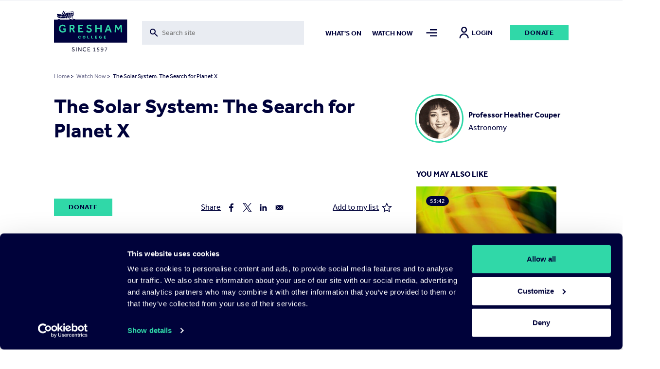

--- FILE ---
content_type: text/html; charset=UTF-8
request_url: https://www.gresham.ac.uk/watch-now/solar-system-search-planet-x
body_size: 14772
content:

<!DOCTYPE html>
<html lang="en" dir="ltr" prefix="og: https://ogp.me/ns#">
  <head>


  <script
    id="Cookiebot"
    src="https://consent.cookiebot.com/uc.js"
    data-cbid="f28a222f-7ce5-47b3-a123-92c2ab86a207"
    data-blockingmode="auto"
    type="text/javascript"
    defer
  ></script>

    <meta charset="utf-8" />
<meta name="description" content="In 1781, William Herschel became the first man in history to discover a new planet. As a result, the scale of the Solar System doubled at a stroke, and the cosy familiarity all changed. No-one could be certain any more just where our Solar System’s outer boundaries might lie and the search for “Planet X” was on… This is a part of the lecture series, The Solar System: Our Local Neighbourhood in Space." />
<meta name="abstract" content="https://www.gresham.ac.uk/watch-now/solar-system-search-planet-x" />
<meta name="keywords" content="The Solar System: The Search for Planet X" />
<link rel="canonical" href="https://www.gresham.ac.uk/watch-now/solar-system-search-planet-x" />
<meta name="robots" content="index, follow" />
<link rel="shortlink" href="https://www.gresham.ac.uk/node/11067" />
<meta name="generator" content="Drupal 9 (https://www.drupal.org)" />
<meta property="og:site_name" content="Gresham College" />
<meta property="og:url" content="https://www.gresham.ac.uk/watch-now/solar-system-search-planet-x" />
<meta property="og:title" content="The Solar System: The Search for Planet X" />
<meta property="og:description" content="In 1781, William Herschel became the first man in history to discover a new planet. As a result, the scale of the Solar System doubled at a stroke, and the cosy familiarity all changed. No-one could be certain any more just where our Solar System’s outer boundaries might lie and the search for “Planet X” was on… This is a part of the lecture series, The Solar System: Our Local Neighbourhood in Space." />
<meta property="og:image:width" content="1200" />
<meta property="og:image:height" content="630" />
<meta property="og:updated_time" content="2022-01-07T11:38:37+00:00" />
<meta name="twitter:card" content="summary" />
<meta name="twitter:site" content="@GreshamCollege" />
<meta name="twitter:title" content="The Solar System: The Search for Planet X | Gresham College" />
<meta name="twitter:creator" content="@GreshamCollege" />
<meta name="Generator" content="Drupal 10 (https://www.drupal.org)" />
<meta name="MobileOptimized" content="width" />
<meta name="HandheldFriendly" content="true" />
<meta name="viewport" content="width=device-width, initial-scale=1.0" />
<script>window.dataLayer = window.dataLayer || []; window.dataLayer.push({"site":{"environment":"production","language":"en","country":"GB"},"page":{"pageURL":"https:\/\/www.gresham.ac.uk\/watch-now\/solar-system-search-planet-x","pagePath":"\/watch-now\/solar-system-search-planet-x","pageName":"The Solar System: The Search for Planet X","pageCategory":"Watch Now"},"user":{"loginStatus":"logged-out","userID":""}});</script>
<link rel="icon" href="/sites/default/files/favicon.svg" type="image/svg+xml" />

    <title>The Solar System: The Search for Planet X</title>
    <link rel="stylesheet" media="all" href="/sites/default/files/css/css_5iQnNW1eHoyyL53U2YJL0P0P8Jx4H3S90qZtsgWE5Tk.css?delta=0&amp;language=en&amp;theme=pippip&amp;include=[base64]" />
<link rel="stylesheet" media="all" href="/sites/default/files/css/css_W8Vkc6u1v3w-FN4v-fg35uqdZEY1N4I7i8CegHs3aHY.css?delta=1&amp;language=en&amp;theme=pippip&amp;include=[base64]" />
<link rel="stylesheet" media="all" href="/sites/default/files/css/css_3yyBfJjVs6gQvKN42wbccjsLUH4gp36PvlmH_swzffY.css?delta=2&amp;language=en&amp;theme=pippip&amp;include=[base64]" />
<link rel="stylesheet" media="all" href="/sites/default/files/css/css_SvlCDKlN6Bwq7cYg8Qq7URXMMd4dYFzqdRXwVks9kNM.css?delta=3&amp;language=en&amp;theme=pippip&amp;include=[base64]" />
<link rel="stylesheet" media="print" href="/sites/default/files/css/css_yRJjgo7Jzo5ttqexnH2qO1C_lN_k7WILBREuiiOkE0s.css?delta=4&amp;language=en&amp;theme=pippip&amp;include=[base64]" />
<link rel="stylesheet" media="all" href="/sites/default/files/css/css_0O0ye8GBHWw5tENVz_Fs5oBDQi671Vdy8aZxQVmCGLc.css?delta=5&amp;language=en&amp;theme=pippip&amp;include=[base64]" />

    

    <script data-cookieconsent="ignore">
      // Load the YouTube Iframe API if not already loaded.
      if (typeof YT === 'undefined' || typeof YT.Player === 'undefined') {
        var tag = document.createElement('script');
        tag.src = "https://www.youtube.com/iframe_api";
        var firstScriptTag = document.getElementsByTagName('script')[0];
        firstScriptTag.parentNode.insertBefore(tag, firstScriptTag);
      }

      // This function is called by the YouTube Iframe API when it's ready.
      // It must be in the global scope.
      window.onYouTubeIframeAPIReady = function () {
        // Attach the Drupal behavior once the YouTube API is ready.
        // This ensures jQuery and Drupal behaviors are available.
        (function ($, Drupal, drupalSettings) {
          Drupal.behaviors.gresham_datalayer.attach(document, drupalSettings);
        })(jQuery, Drupal, drupalSettings);
      };
    </script>

     <script data-cookieconsent="ignore" defer>
    window.dataLayer = window.dataLayer || [];
    function gtag() {
      dataLayer.push(arguments)
    }
    gtag("consent", "default", {
      ad_personalization: "denied",
      ad_storage: "denied",
      ad_user_data: "denied",
      analytics_storage: "denied",
      functionality_storage: "denied",
      personalization_storage: "denied",
      security_storage: "granted",
      wait_for_update: 500
    });
    gtag("set", "ads_data_redaction", true);
    gtag("set", "url_passthrough", true);
  </script>

  <!-- End Google Tag Manager -->
  <script data-cookieconsent="ignore">(function(w,d,s,l,i){w[l]=w[l]||[];w[l].push({'gtm.start':
  new Date().getTime(),event:'gtm.js'});var f=d.getElementsByTagName(s)[0],
  j=d.createElement(s),dl=l!='dataLayer'?'&l='+l:'';j.async=true;j.src=
  'https://www.googletagmanager.com/gtm.js?id='+i+dl;f.parentNode.insertBefore(j,f);
  })(window,document,'script','dataLayer','GTM-NK6DKV');</script>
  <!-- End Google Tag Manager -->

  </head>

  
  <body class="watch-now ct__event" data-nav="closed" data-search="closed">
        <aside>
      <a href="#main-content" class="skip-main">
        Skip to main content
      </a>
    </aside>

    


      <div class="dialog-off-canvas-main-canvas" data-off-canvas-main-canvas>
    <header>
    <div class="grid header">
        <div class="col-sm-2 col-8">
            <div class="header-logo">
                <a href="/" title="Home" rel="home">
                    <img src="/themes/pippip/assets/img/gresham-logo.svg" alt="Home" alt="Home" width="163px" height="91px">
                </a>
            </div>
        </div>
        <div class="col-lg-4 col-md-3 col-sm-1 hidden-xs-down">
            <div class="header-searchbar">
                <div class="views-exposed-form">
                    <form action="/search" method="get" id="views-exposed-form-search-search" accept-charset="UTF-8">
                        <div class="js-form-item form-item js-form-type-search-api-autocomplete form-type-search-api-autocomplete js-form-item-for form-item-for">
                            <label for="edit-for">Fulltext search</label>
                            <input placeholder="Search site" aria-label="Toggle search form" data-drupal-selector="edit-for" data-search-api-autocomplete-search="search" class="form-autocomplete form-text ui-autocomplete-input" data-autocomplete-path="/search_api_autocomplete/search?display=search&amp;&amp;filter=for" type="text" id="edit-for" name="for" value="" size="30" maxlength="128" data-once="autocomplete" autocomplete="off">
                        </div>
                    </form>
                </div>
                <div class="header-searchbar__mobile-icon">
                    <img src="/themes/pippip/assets/img/search.svg" alt="">
                </div>
            </div>

        </div>
        <div class="col-lg-6 col-md-7 col-sm-9 hidden-xs-down">
            <div class="links">
                  <nav role="navigation" aria-labelledby="block-mainnav2items-menu" id="block-mainnav2items" class="block block-menu navigation menu--main-nav-2-items">
            
  <h2 class="visually-hidden" id="block-mainnav2items-menu">Main Nav-2 items</h2>
  

        
              <ul class="menu">
                    <li class="m-main-nav__link">
        <a href="/whats-on" class="m-main-nav__link" data-drupal-link-system-path="node/100">What&#039;s on</a>
              </li>
                <li class="is-active-trail m-main-nav__link">
        <a href="/watch-now" class="is-active-trail m-main-nav__link" data-drupal-link-system-path="node/102">Watch now</a>
              </li>
        </ul>
  


  </nav>


                <a class="nav-toggle menu-icon" href="#" aria-label="Toggle mega menu">
                    <span class="menu-icon-inactive" alt=""></span>
                    <span class="menu-icon-active" alt=""></span>
                </a>
                                    <a class="h6 account-icon" href="/member/login"><img src="/themes/pippip/assets/img/in-person.svg" alt="">Login</a>
                                <a href="/get-involved/support-us/make-donation/donate-today" class="a-btn">Donate</a>
            </div>
        </div>
        <div class="col-4 hidden-sm-up">
            <div class="mobile-icons">
                <a class="nav-toggle search-icon">
                    <img class="search-icon-inactive" src="/themes/pippip/assets/img/search.svg" alt="">
                    <img class="search-icon-active" src="/themes/pippip/assets/img/close.svg" alt="">
                </a>
                <a class="nav-toggle menu-icon" >
                    <img class="menu-icon-inactive" src="/themes/pippip/assets/img/menu-default.svg" alt="">
                    <img class="menu-icon-active" src="/themes/pippip/assets/img/close.svg" alt="">
                </a>
            </div>
        </div>

    </div>
    <div class="header-search">
        <div class="grid">
            <div class="col-lg-10 offset-lg-2 col-md-11 offset-md-1 col-sm-12">
                <div class="header-search__container">
                    <div class="grid">
                        <div class="col-lg-3 col-md-1 order-md-2 hidden-xs-down">
                            <div class="header-search__container--actions">
                                <a class="header-search__container--actions-close"><img src="/themes/pippip/assets/img/close.svg" alt=""></a>
                            </div>
                        </div>
                        <div class="col-lg-9 col-md-11 order-md-1 desktop-search">
                            
<div class="views-exposed-form bef-exposed-form m-block m-block--views m-block--views-exposed-filter-blocksearch-search m-block__ m-" data-bef-auto-submit-full-form="" data-bef-auto-submit="" data-bef-auto-submit-delay="500" data-drupal-selector="views-exposed-form-search-search">
				<form action="/search" method="get" id="views-exposed-form-search-search" accept-charset="UTF-8">
  <div class="js-form-item form-item js-form-type-search-api-autocomplete form-type-search-api-autocomplete js-form-item-for form-item-for">
      <label for="edit-for">Fulltext search</label>
        <input placeholder="Search site" aria-label="Search form input" data-drupal-selector="edit-for" data-search-api-autocomplete-search="search" class="form-autocomplete form-text" data-autocomplete-path="/search_api_autocomplete/search?display=search&amp;&amp;filter=for" type="text" id="edit-for" name="for" value="" size="30" maxlength="128" />

        </div>
<div data-drupal-selector="edit-actions" class="form-actions js-form-wrapper form-wrapper" id="edit-actions"><input data-bef-auto-submit-click="" class="js-hide a-btn button js-form-submit form-submit" data-twig-suggestion="search_results_submit" value="Go" data-drupal-selector="edit-submit-search" type="submit" id="edit-submit-search" />

</div>

</form>

	</div>

                        </div>

                    </div>
                </div>
            </div>
        </div>
        <div class="grid">
            <div class="col-sm-12">
                <div class="header-search__suggestions">
                    <h4>Suggested searches:</h4>
                    <div class="o-teaser__content--topics">
                                                    <div class="o-teaser__content--topics-item">
                                <a href="/search?for=Astronomy">Astronomy</a>
                            </div>
                                                    <div class="o-teaser__content--topics-item">
                                <a href="/search?for=Religion">Religion</a>
                            </div>
                                                    <div class="o-teaser__content--topics-item">
                                <a href="/search?for=Chris Whitty">Chris Whitty</a>
                            </div>
                                                    <div class="o-teaser__content--topics-item">
                                <a href="/search?for=Maths">Maths</a>
                            </div>
                                                    <div class="o-teaser__content--topics-item">
                                <a href="/search?for=Barnard&#039;s Inn Hall">Barnard&#039;s Inn Hall</a>
                            </div>
                                            </div>
                </div>
            </div>
        </div>
    </div>
</header>




<main id="main-content" role="main" class="wrapper wapper--main">

    <div class="menu-overlay">
    <div class="grid">
        <div class="col-sm-12">
            <div class="menu-overlay__inner">
                <div class="grid">
                    <div class="col-md-3 col-sm-4 hidden-xs-down">
                        <div class="menu-overlay__inner--content">
                              
<div id="block-menuoverlay" class="m-block m-block--block-content m-block--block-contentaa938ca6-a981-43a4-90b3-a5d93f7bba27 m-block__menu-overlay m-menu-overlay">
   <h2>For the Love of Learning since 1597</h2>

<p>Gresham College provides outstanding educational talks and videos for the public free of charge. There are over 2,500 videos available on our website. Your support will help us to encourage people's love of learning for many years to come.&nbsp;</p>

    <div class="menu-overlay__inner--content-link">
        
<a href="/get-involved/support-us/make-donation"class="a-btn">Donate Today</a>    </div>
</div>


                        </div>
                    </div>
                    <div class="col-md-9 col-sm-8">
                        <div class="hidden-xs-down">
                              <nav role="navigation" aria-labelledby="block-mainnavigation-menu" id="block-mainnavigation" class="block block-menu navigation menu--main">
            
  <h2 class="visually-hidden" id="block-mainnavigation-menu">Main navigation</h2>
  

        
              <ul class="menu">
                    <li class="m-main-nav__link">
        <a href="/whats-on" class="m-main-nav__link" data-drupal-link-system-path="node/100">What&#039;s on</a>
                                <ul class="menu menu__dropdown dropdown">
                    <li class="m-main-nav__link">
        <a href="/whats-on/lecture-series-2025-26" class="m-main-nav__link" data-drupal-link-system-path="node/16191">Lecture Series&#039; 2025-26</a>
              </li>
                <li class="m-main-nav__link">
        <a href="/whats-on/venues" class="m-main-nav__link" data-drupal-link-system-path="node/15204">Venues</a>
              </li>
        </ul>
  
              </li>
                <li class="is-active-trail m-main-nav__link">
        <a href="/watch-now" class="is-active-trail m-main-nav__link" data-drupal-link-system-path="node/102">Watch Now</a>
                                <ul class="menu menu__dropdown dropdown">
                    <li class="m-main-nav__link">
        <a href="/watch-now/browse-all" class="m-main-nav__link" data-drupal-link-system-path="node/119">Browse All</a>
              </li>
                <li class="m-main-nav__link">
        <a href="/watch-now/series" class="m-main-nav__link" data-drupal-link-system-path="node/121">Series</a>
              </li>
                <li class="m-main-nav__link">
        <a href="/watch-now/playlists" class="m-main-nav__link" data-drupal-link-system-path="node/120">Playlists</a>
              </li>
        </ul>
  
              </li>
                <li class="m-main-nav__link">
        <a href="/speakers" class="m-main-nav__link" data-drupal-link-system-path="node/150">Speakers</a>
                                <ul class="menu menu__dropdown dropdown">
                    <li class="m-main-nav__link">
        <a href="/speakers" title="The Gresham Professors" class="m-main-nav__link" data-drupal-link-system-path="node/150">Professors</a>
              </li>
                <li class="m-main-nav__link">
        <a href="/speakers/all-speakers" class="m-main-nav__link" data-drupal-link-system-path="node/124">All Speakers</a>
              </li>
        </ul>
  
              </li>
                <li class="m-main-nav__link">
        <a href="/get-involved" class="m-main-nav__link" data-drupal-link-system-path="node/126">Get Involved</a>
                                <ul class="menu menu__dropdown dropdown">
                    <li class="m-main-nav__link">
        <a href="/get-involved/support-us" class="m-main-nav__link" data-drupal-link-system-path="node/127">Support Us</a>
              </li>
                <li class="m-main-nav__link">
        <a href="/hire-barnards-inn-hall" title="Hire Barnard’s Inn Hall for a variety of events" class="m-main-nav__link" data-drupal-link-system-path="node/14868">Hire Barnard’s Inn Hall</a>
              </li>
                <li class="m-main-nav__link">
        <a href="/get-involved/volunteer-gresham-college" class="m-main-nav__link" data-drupal-link-system-path="node/15965">Volunteer for Gresham</a>
              </li>
        </ul>
  
              </li>
                <li class="m-main-nav__link">
        <a href="/schools-and-colleges" class="m-main-nav__link" data-drupal-link-system-path="node/14871">Schools &amp; Colleges</a>
                                <ul class="menu menu__dropdown dropdown">
                    <li class="m-main-nav__link">
        <a href="/schools-and-colleges/sign-schools-updates" class="m-main-nav__link" data-drupal-link-system-path="node/14902">Sign up for Schools Updates</a>
              </li>
                <li class="m-main-nav__link">
        <a href="/schools-and-colleges/school-and-college-bookings" class="m-main-nav__link" data-drupal-link-system-path="node/14872">School Bookings</a>
              </li>
                <li class="m-main-nav__link">
        <a href="/schools-and-colleges/young-orator-year" class="m-main-nav__link" data-drupal-link-system-path="node/15240">Young Orator of the Year Competition</a>
              </li>
        </ul>
  
              </li>
                <li class="m-main-nav__link">
        <a href="/about-us" class="m-main-nav__link" data-drupal-link-system-path="node/137">About us</a>
                                <ul class="menu menu__dropdown dropdown">
                    <li class="m-main-nav__link">
        <a href="/about-us/work-gresham-college" class="m-main-nav__link" data-drupal-link-system-path="node/4699">Work for Gresham</a>
              </li>
                <li class="m-main-nav__link">
        <a href="/about-us/news" class="m-main-nav__link" data-drupal-link-system-path="node/143">News</a>
              </li>
                <li class="m-main-nav__link">
        <a href="/contact-us" class="m-main-nav__link" data-drupal-link-system-path="node/14899">Contact Us</a>
              </li>
                <li class="m-main-nav__link">
        <a href="/about-us/organisation" class="m-main-nav__link" data-drupal-link-system-path="node/14896">Organisation</a>
              </li>
                <li class="m-main-nav__link">
        <a href="/about-us/our-history" class="m-main-nav__link" data-drupal-link-system-path="node/14898">Our History</a>
              </li>
        </ul>
  
              </li>
        </ul>
  


  </nav>


                        </div>
                        <div class="hidden-sm-up">
                              <nav role="navigation" aria-labelledby="block-mobilemenu-2-menu" id="block-mobilemenu-2" class="block block-menu navigation menu--mobile-menu">
            
  <h2 class="visually-hidden" id="block-mobilemenu-2-menu">Mobile Menu</h2>
  

        
              <ul class="menu">
                    <li class="m-main-nav__link">
        <a href="/whats-on" class="m-main-nav__link" data-drupal-link-system-path="node/100">What&#039;s On</a>
              </li>
                <li class="is-active-trail m-main-nav__link">
        <a href="/watch-now" class="is-active-trail m-main-nav__link" data-drupal-link-system-path="node/102">Watch Now</a>
              </li>
                <li class="m-main-nav__link">
        <a href="/about-us" class="m-main-nav__link" data-drupal-link-system-path="node/137">About Us</a>
              </li>
                <li class="m-main-nav__link">
        <a href="/get-involved" class="m-main-nav__link" data-drupal-link-system-path="node/126">Get Involved</a>
              </li>
                <li class="m-main-nav__link">
        <a href="/schools-and-colleges" title="Schools and Colleges" class="m-main-nav__link" data-drupal-link-system-path="node/14871">Schools &amp; Colleges</a>
              </li>
                <li class="m-main-nav__link">
        <a href="/speakers" class="m-main-nav__link" data-drupal-link-system-path="node/150">Speakers</a>
              </li>
        </ul>
  


  </nav>


                            <div class="mobile-nav-extras">
                                <a href="/get-involved/support-us/make-donation/donate-today" class="a-btn">Donate</a>
                            </div>
                        </div>

                    </div>
                </div>
                <div class="grid hidden-xs-down">
                    <div class="col-sm-12">
                        <div class="menu-overlay__inner--footer">
                            <div class="grid">
                                <div class="col-md-3">
                                      
<div id="block-footersocial" class="m-block m-block--block-content m-block--block-content8117e3b1-ef32-440b-89cb-13b4735ef2da m-block__footer-social m-footer-social">
		
  
      <div class="m-social-links">
        <a href="https://www.youtube.com/GreshamCollege"  target="_blank" rel="noopener nofollow" class="m-social-links__link" aria-label="Open" title="Open">
    <svg width="46" height="35" viewBox="0 0 46 35" xmlns="http://www.w3.org/2000/svg"><path d="M22.842 0C.505 0 .114 1.986.114 17.5S.505 35 22.842 35c22.336 0 22.727-1.986 22.727-17.5S45.178 0 22.842 0zm7.284 18.26L19.92 23.022c-.893.413-1.625-.05-1.625-1.037v-8.972c0-.984.732-1.45 1.625-1.037l10.205 4.764c.893.418.893 1.1 0 1.518z" fill="#30D8A8"/></svg>
  </a>
  <a href="https://www.facebook.com/greshamcollege"  target="_blank" rel="noopener nofollow" class="m-social-links__link" aria-label="Open" title="Open">
    <svg width="36" height="35" viewBox="0 0 36 35" xmlns="http://www.w3.org/2000/svg"><path d="M31.751 0H4.53A3.9 3.9 0 00.64 3.889V31.11A3.9 3.9 0 004.53 35h13.61V21.389h-3.889v-4.813h3.89V12.59c0-4.207 2.356-7.163 7.322-7.163l3.506.004v5.065H26.64c-1.933 0-2.668 1.45-2.668 2.796v3.286h4.994l-1.105 4.81h-3.889V35h7.778a3.9 3.9 0 003.89-3.889V3.89A3.9 3.9 0 0031.75 0z" fill="#30D8A8"/></svg>
  </a>
  <a href="https://instagram.com/greshamcollege/"  target="_blank" rel="noopener nofollow" class="m-social-links__link" aria-label="Open" title="Open">
    <svg width="36" height="35" viewBox="0 0 36 35" xmlns="http://www.w3.org/2000/svg"><path d="M35.535 10.286a12.845 12.845 0 00-.813-4.248 8.579 8.579 0 00-2.02-3.1 8.579 8.579 0 00-3.1-2.02 12.845 12.845 0 00-4.246-.813C23.487.019 22.892 0 18.14 0c-4.752 0-5.347.02-7.214.105a12.845 12.845 0 00-4.248.813 8.579 8.579 0 00-3.102 2.02 8.579 8.579 0 00-2.018 3.1 12.845 12.845 0 00-.813 4.246C.66 12.153.64 12.748.64 17.5c0 4.752.02 5.347.105 7.214a12.85 12.85 0 00.813 4.248 8.579 8.579 0 002.02 3.1 8.577 8.577 0 003.1 2.02c1.359.51 2.795.784 4.246.813 1.869.086 2.464.105 7.216.105 4.752 0 5.347-.02 7.214-.105a12.845 12.845 0 004.249-.813 8.948 8.948 0 005.12-5.12c.508-1.359.783-2.795.812-4.246.086-1.869.105-2.464.105-7.216 0-4.752-.02-5.347-.105-7.214zm-3.15 14.286a9.68 9.68 0 01-.603 3.247 5.794 5.794 0 01-3.32 3.323 9.672 9.672 0 01-3.25.603c-1.847.084-2.4.101-7.072.101-4.672 0-5.227-.017-7.072-.101a9.681 9.681 0 01-3.247-.603 5.421 5.421 0 01-2.015-1.308 5.421 5.421 0 01-1.308-2.013 9.68 9.68 0 01-.603-3.25c-.084-1.846-.101-2.399-.101-7.071s.017-5.227.101-7.072a9.681 9.681 0 01.603-3.247c.28-.761.727-1.45 1.308-2.015A5.421 5.421 0 017.82 3.858a9.681 9.681 0 013.25-.603c1.846-.084 2.399-.101 7.071-.101 4.673 0 5.227.017 7.072.101a9.681 9.681 0 013.247.603c.761.28 1.45.727 2.015 1.308a5.421 5.421 0 011.308 2.013c.386 1.04.59 2.14.603 3.25.084 1.846.101 2.399.101 7.071s-.017 5.227-.1 7.072zM18.14 8.512a8.987 8.987 0 100 17.975 8.987 8.987 0 000-17.974zm0 14.821a5.833 5.833 0 110-11.666 5.833 5.833 0 010 11.666zM29.581 8.16a2.1 2.1 0 11-4.2 0 2.1 2.1 0 014.2 0z" fill="#30D8A8"/></svg>
  </a>
  <a href="https://www.tiktok.com/@greshamcollege?lang=en"  target="_blank" rel="noopener nofollow" class="m-social-links__link" aria-label="Open" title="Open">
    <svg width="32" height="36" viewBox="0 0 32 36" xmlns="http://www.w3.org/2000/svg"><path d="M27.78 7.65a8.142 8.142 0 01-.705-.41 9.9 9.9 0 01-1.808-1.537c-1.349-1.543-1.852-3.108-2.038-4.205h.008C23.082.588 23.146 0 23.155 0h-6.142v23.753c0 .319 0 .634-.014.945 0 .04-.003.075-.006.117 0 .017 0 .035-.003.053v.013a5.216 5.216 0 01-2.625 4.14 5.12 5.12 0 01-2.541.67c-2.862 0-5.182-2.333-5.182-5.215 0-2.882 2.32-5.216 5.182-5.216.541 0 1.08.085 1.595.252l.007-6.254a11.41 11.41 0 00-8.792 2.572 12.055 12.055 0 00-2.63 3.244c-.26.447-1.238 2.243-1.356 5.159-.075 1.655.422 3.37.659 4.078v.015c.15.417.727 1.84 1.668 3.041a12.483 12.483 0 002.66 2.51v-.014l.015.015c2.974 2.02 6.271 1.888 6.271 1.888.571-.023 2.483 0 4.654-1.03 2.408-1.14 3.78-2.84 3.78-2.84a11.807 11.807 0 002.059-3.422c.556-1.461.741-3.214.741-3.914V11.958c.075.045 1.067.702 1.067.702s1.43.916 3.661 1.513c1.6.425 3.757.514 3.757.514V8.589c-.755.082-2.29-.156-3.86-.94z" fill="#30D8A8"/></svg>
  </a>
  <a href="https://twitter.com/GreshamCollege"  target="_blank" rel="noopener nofollow" class="m-social-links__link" aria-label="Open" title="Open">
    <svg width="35" height="35" viewBox="0 0 35 35" xmlns="http://www.w3.org/2000/svg"><path d="M20.875 14.82L33.532 0h-3l-10.99 12.868L10.764 0H.64l13.274 19.459L.64 35h3l11.606-13.59L24.516 35H34.64L20.874 14.82zm-4.109 4.81l-1.344-1.937L4.72 2.274h4.608l8.635 12.443 1.345 1.938L30.534 32.83h-4.607l-9.16-13.198z" fill="#30D8A8"/></svg>
  </a>


    </div>
  
</div>


                                </div>
                                <div class="col-md-9">
                                    <div class="menu-overlay__inner--footer-topics">
                                        <h4>Popular topics:</h4>
                                        <div class="o-teaser__content--topics">
                                                                                            <div class="o-teaser__content--topics-item">
                                                    <a href="/watch-now/browse-all?&type=525">Business</a>
                                                </div>
                                                                                            <div class="o-teaser__content--topics-item">
                                                    <a href="/watch-now/browse-all?&type=544">Engineering</a>
                                                </div>
                                                                                            <div class="o-teaser__content--topics-item">
                                                    <a href="/watch-now/browse-all?&type=558">Heritage</a>
                                                </div>
                                                                                            <div class="o-teaser__content--topics-item">
                                                    <a href="/watch-now/browse-all?&type=575">Modern</a>
                                                </div>
                                                                                            <div class="o-teaser__content--topics-item">
                                                    <a href="/watch-now/browse-all?&type=1851">Race</a>
                                                </div>
                                                                                    </div>
                                    </div>
                                </div>
                            </div>
                        </div>
                    </div>
                </div>
            </div>
        </div>
    </div>
</div>

      
<div id="block-liveeventblock" class="m-block m-block--syd-events m-block--syd-live-event m-block__ m-">
				

	</div>


      
<div id="block-pippip-breadcrumbs" class="m-block m-block--system m-block--system-breadcrumb-block m-block__ m-">
				  <div class="grid">
    <div class="col-sm-12">
      <nav class="a-breadcrumb" role="navigation" aria-labelledby="system-breadcrumb">
        <h2 id="system-breadcrumb" class="visually-hidden">Breadcrumb</h2>
        <ol>
                  <li>
                          <a href="/">Home</a>
                        >
          </li>
                  <li>
                          <a href="/watch-now">Watch Now</a>
                        >
          </li>
                  <li> The Solar System: The Search for Planet X</li>
        </ol>
      </nav>
    </div>
  </div>

	</div>



      <div data-drupal-messages-fallback class="hidden"></div>

        
<div id="block-pippip-content" class="m-block m-block--system m-block--system-main-block m-block__ m-">
					

<article  class="o-node o-event o-full">

	
			<div class="grid justify-center">
	<div class="col-12">
		<div class="grid justify-space-between">
			<div class="col-sm-12" aria-label="Main content">


				<div class="o-event__header grid">

					<div class="col-sm-8">
						
													<h1 class="h2">
								The Solar System: The Search for Planet X
							</h1>
													<div class="o-event__header--crowdcast">
															</div>
						</div>

                        <div class="col-sm-4 hidden-sm-down">

                                                            
                                <a href="/speakers/professor-heather-couper"  class="event-speakers">
                                    <div class="event-speakers__image">
                                                                                                                        <picture>
                                            <img src="https://www.gresham.ac.uk/sites/default/files/Speaker_HeatherCouper2.jpg" alt="Professor Heather Couper " />
                                        </picture>
                                    </div>

                                    <div class="event-speakers__information">
                                        <h3>Professor Heather Couper </h3>
                                        <h4>Astronomy</h4>
                                    </div>
                                </a>


                                                                                    </div>

                    </div>

                    
					<div class="o-event__content grid">

						<div class="col-md-8">

							
								<div class="m-entity">
									<div class="grid">
										<div class="col-sm-12">
											<div class="o-event__content--video">
																							</div>
										</div>
									</div>
								</div>

								<div class="m-entity">
									<div class="o-event__content--actions">
										<div class="grid">
											<div class="col-md-5 col-sm-4">
												<div class="o-event__content--actions-donate">
													<a href="/get-involved/support-us/make-donation/donate-today" class="a-btn">Donate</a>
												</div>
											</div>
											<div class="col-md-7 col-sm-8">
												<div class="o-event__content--actions-container">
													<div class="o-event__content--actions-share">
														<h4>Share</h4>
														
<div class="m-block m-block--better-social-sharing-buttons m-block--social-sharing-buttons-block m-block__ m-">
				

<div style="display: none"><link rel="preload" href="/modules/contrib/better_social_sharing_buttons/assets/dist/sprites/social-icons--no-color.svg" as="image" type="image/svg+xml" crossorigin="anonymous" /></div>

<div class="social-sharing-buttons">
                <a href="https://www.facebook.com/sharer/sharer.php?u=https://www.gresham.ac.uk/watch-now/solar-system-search-planet-x&amp;title=The%20Solar%20System%3A%20The%20Search%20for%20Planet%20X" target="_blank" title="Share to Facebook" aria-label="Share to Facebook" class="social-sharing-buttons__button share-facebook" rel="noopener">
            <svg width="20px" height="20px" style="border-radius:3px;">
                <use href="/modules/contrib/better_social_sharing_buttons/assets/dist/sprites/social-icons--no-color.svg#facebook" />
            </svg>
        </a>
    
                <a href="https://twitter.com/intent/tweet?text=The%20Solar%20System%3A%20The%20Search%20for%20Planet%20X+https://www.gresham.ac.uk/watch-now/solar-system-search-planet-x" target="_blank" title="Share to X" aria-label="Share to X" class="social-sharing-buttons__button share-x" rel="noopener">
            <svg width="20px" height="20px" style="border-radius:3px;">
                <use href="/modules/contrib/better_social_sharing_buttons/assets/dist/sprites/social-icons--no-color.svg#x" />
            </svg>
        </a>
    
        
        
        
                <a href="https://www.linkedin.com/sharing/share-offsite/?url=https://www.gresham.ac.uk/watch-now/solar-system-search-planet-x" target="_blank" title="Share to Linkedin" aria-label="Share to Linkedin" class="social-sharing-buttons__button share-linkedin" rel="noopener">
            <svg width="20px" height="20px" style="border-radius:3px;">
                <use href="/modules/contrib/better_social_sharing_buttons/assets/dist/sprites/social-icons--no-color.svg#linkedin" />
            </svg>
        </a>
    
        
        
        
        
                <a href="mailto:?subject=The%20Solar%20System%3A%20The%20Search%20for%20Planet%20X&amp;body=https://www.gresham.ac.uk/watch-now/solar-system-search-planet-x" title="Share to Email" aria-label="Share to Email" class="social-sharing-buttons__button share-email" target="_blank" rel="noopener">
            <svg width="20px" height="20px" style="border-radius:3px;">
                <use href="/modules/contrib/better_social_sharing_buttons/assets/dist/sprites/social-icons--no-color.svg#email" />
            </svg>
        </a>
    
        
    </div>

	</div>

													</div>
													<div class="o-event__content--actions-favourite">
														    <a class="favourite-text" href="https://www.gresham.ac.uk/member/login?destination=/watch-now/solar-system-search-planet-x">Add to my list  <img src="/themes/pippip/assets/img/star-outlined.svg" alt="Star Filled"></a>
													</div>
												</div>
											</div>
										</div>
									</div>
								</div>

																											
<section class="m-entity m-entity__watch-pages" aria-label="watch_pages content block">

  
    <div class="m-entity__watch-pages">
        <div class="m-entity__watch-pages__header">
            <div class="hidden-xs-down">
                <ul>
                    <li class="m-entity__watch-pages__header--item active" data-destination="details">Details</li>
                    <li class="m-entity__watch-pages__header--item" data-destination="transcript">Text</li>
                    <li class="m-entity__watch-pages__header--item" data-destination="audio">Audio</li>
                    <li class="m-entity__watch-pages__header--item" data-destination="downloads">Downloads</li>
                    <li class="m-entity__watch-pages__header--item" data-destination="extra-reading">Extra Reading</li>
                </ul>
            </div>

            <div class="hidden-sm-up">
                <select name="m-entity__watch-pages--select" id="watch-pages-select">
                    <option value="details" selected>Details</option>
                    <option value="transcript">Text</option>
                    <option value="audio">Audio</option>
                    <option value="downloads">Downloads</option>
                    <option value="extra-reading">Extra Reading</option>
                </select>
            </div>

        </div>

        <div class="m-entity__watch-pages__content">
        <div class="m-entity__watch-pages__content--item active" data-destination="details">
            <p>In 1781, William Herschel became the first man in history to discover a new planet. As a result, the scale of the Solar System doubled at a stroke, and the cosy familiarity all changed. No-one could be certain any more just where our Solar System&#x2019;s outer boundaries might lie and the search for &#x201C;Planet X&#x201D; was on&#x2026;</p>
<p>This is a part of the lecture series, The Solar System: Our Local Neighbourhood in Space.</p>

        </div>
        <div class="m-entity__watch-pages__content--item transcript" data-destination="transcript">
                                                <div class="m-entity__watch-pages__content--item-transcriptdownload">
                        <h4>Download Text</h4>
                        <div class="a-file">
    <div class="a-file__item">
        <a class="a-file__item" download href="/sites/default/files/04feb94heathercouper_thesearchforplanetx.pdf">PDF Transcript <img src="/themes/pippip/assets/img/download.svg" alt=""></a>

    </div>
</div>
                    </div>
                                <div class="m-entity__watch-pages__content--item-transcript">
                    
                </div>
                    </div>
        <div class="m-entity__watch-pages__content--item" data-destination="audio">
            
        </div>
        <div class="m-entity__watch-pages__content--item" data-destination="downloads">
                            <div class="m-entity__watch-pages__content--item-transcriptdownload-item">
                    <div class="a-file">
    <div class="a-file__item">
        <a class="a-file__item" download href="/sites/default/files/04feb94heathercouper_thesearchforplanetx.pdf">PDF Transcript <img src="/themes/pippip/assets/img/download.svg" alt=""></a>

    </div>
</div>
                </div>
                        
        </div>
        <div class="m-entity__watch-pages__content--item" data-destination="extra-reading">
            
        </div>
    </div>
    </div>

    


</section>

																	
								
								<div class="m-entity">
									<div class="o-event__content--watch-actions">
										<div class="grid">
											<div class="col-sm-12">
												
																									<div class="o-event__content--actions-date">
														<h4>This event was on Fri, 04 Feb 1994</h4>
													</div>
																								<div class="o-teaser__content--topics">
																											<div class="o-teaser__content--topics-item">
															<a href="/watch-now/browse-all?&type=522">Astronomy</a>				</div>
																											<div class="o-teaser__content--topics-item">
															<a href="/watch-now/browse-all?&type=597">Science</a>				</div>
																									</div>
											</div>
										</div>

									</div>
								</div>



							
							
							<div class="m-entity">
								<div class="grid">
									<div class="col-sm-12">
										<div class="o-event__speakers" id="event-speakers">
												

<article  class="o-node o-speaker-prof-page o-teaser o-teaser-large-teaser">

	
			<div class="o-teaser-large-teaser__container">
	<div class="o-teaser-large-teaser__container--image">
		<figure>
						
						
									<picture>
				<img src="/sites/default/files/styles/speaker/public/Speaker_HeatherCouper2.jpg?itok=9qfHyZg7" alt="Speaker_HeatherCouper2.jpg"/>
			</picture>
		</figure>
	</div>
	<div class="o-teaser-large-teaser__container--content">

		<h2>Professor Heather Couper </h2>
					<h3>Professor of Astronomy</h3>
		
		<p><p>Heather Couper was the Gresham Professor of Astronomy between 1993 and 1996.</p>

<p>After studying Astrophysics at Oxford University, Professor Couper ran the Greenwich Planetarium, and...</p></p>
		<a class="find-out-more" href="/speakers/professor-heather-couper">Find out more</a>
	</div>

</div>
			

</article>

										</div>
									</div>
								</div>
							</div>



							
<section class="m-entity m-entity__donation" aria-label="donation content block">

  
    <div class="grid">
        <div class="col-sm-12">
            <div class="m-entity__donation">
                <div class="m-entity__donation--content">
                    <h2>Support Gresham</h2>
                    <p>Gresham College has offered an outstanding education to the public free of charge for over 400 years. Today, Gresham College plays an important role in fostering a love of learning and a greater understanding of ourselves and the world around us. Your donation will help to widen our reach and to broaden our audience, allowing more people to benefit from a high-quality education from some of the brightest minds.&nbsp;</p>

                    <div class="m-entity__donation--content-link">
                        
<a href="/get-involved/support-us/make-donation/donate-today"class="a-btn">Donate</a>                    </div>
                </div>
            </div>

        </div>
    </div>



</section>


						</div>
						<div class="col-md-4" aria-label="Sidebar">


								
									<div class="o-event__sidebar--container-ymal-stacked">
																					<div class="m-entity__ymal">
												<div class="grid">
													<div class="col-sm-12">
														<div class="m-entity__ymal--title">
															<h2>You May Also Like</h2>
														</div>
														<div class="views-element-container"><div class="js-view-dom-id-9aaaee9693904176511b7398f22f8c92b422111266e6dc99e93b2775d321fc12 view__recommended_events m-entity m-entity__view">
  
  
  

  
  
  

  <div class="unformatted-grid">
        	

<article  class="o-node o-event o-teaser o-teaser-lecture-watch-teaser">

	
			

	<div class="o-teaser__thumb">
		<a href="/watch-now/what-really-happened-y2k" title="Open What Really Happened in Y2K?">
									
										
			
	
	

<picture>
			<img data-src="/sites/default/files/styles/teaser_thumb/public/04Apr17MartynThomas_Y2K_360x225.jpg?itok=DlVAvi5p" alt="04Apr17MartynThomas_Y2K_1920x660.jpg" class="lazy" />
	</picture>		</a>
					<div class="o-teaser__thumb--time">
				<h4>53:42</h4>
			</div>
				<a href="/watch-now/what-really-happened-y2k">
			<div class="o-teaser__thumb--tag">
									<h4>Watch Now</h4>
							</div>
		</a>
	</div>


<div class="o-teaser-lecture-watch-teaser o-teaser__content o-teaser-react">

	<div class="o-teaser-react__content">
		<h2>
			<a href="/watch-now/what-really-happened-y2k" title="Open What Really Happened in Y2K?">
				What Really Happened in Y2K?
			</a>
		</h2>

					<div class="o-teaser__content--speaker">
				<h4>Professor Martyn Thomas CBE</h4>
			</div>
		
					<div class="o-teaser__content--date">
				<h4>Tue, 04 Apr 2017</h4>
			</div>
		
		<div class="o-teaser__content--topics">
							<div class="o-teaser__content--topics-item">
					<a href="/watch-now/browse-all?&type=1850">Computing</a>
				</div>
							<div class="o-teaser__content--topics-item">
					<a href="/watch-now/browse-all?&type=597">Science</a>
				</div>
					</div>
	</div>


</div>
	

</article>

        	

<article  class="o-node o-event o-teaser o-teaser-lecture-watch-teaser">

	
			

	<div class="o-teaser__thumb">
		<a href="/watch-now/cosmology-ultimate-concern" title="Open Cosmology of Ultimate Concern">
									
										
			
	
	

<picture>
			<img data-src="/sites/default/files/styles/teaser_thumb/public/cosmology-of-ultimate-concern.jpg?itok=w-8jpLVS" alt="audience and projection screen in a church" class="lazy" />
	</picture>		</a>
					<div class="o-teaser__thumb--time">
				<h4>1:21:08</h4>
			</div>
				<a href="/watch-now/cosmology-ultimate-concern">
			<div class="o-teaser__thumb--tag">
									<h4>Watch Now</h4>
							</div>
		</a>
	</div>


<div class="o-teaser-lecture-watch-teaser o-teaser__content o-teaser-react">

	<div class="o-teaser-react__content">
		<h2>
			<a href="/watch-now/cosmology-ultimate-concern" title="Open Cosmology of Ultimate Concern">
				Cosmology of Ultimate Concern
			</a>
		</h2>

					<div class="o-teaser__content--speaker">
				<h4>Professor John D Barrow FRS</h4>
			</div>
		
					<div class="o-teaser__content--date">
				<h4>Tue, 13 Feb 2007</h4>
			</div>
		
		<div class="o-teaser__content--topics">
							<div class="o-teaser__content--topics-item">
					<a href="/watch-now/browse-all?&type=522">Astronomy</a>
				</div>
							<div class="o-teaser__content--topics-item">
					<a href="/watch-now/browse-all?&type=584">Physics</a>
				</div>
							<div class="o-teaser__content--topics-item">
					<a href="/watch-now/browse-all?&type=597">Science</a>
				</div>
					</div>
	</div>


</div>
	

</article>

        	

<article  class="o-node o-event o-teaser o-teaser-lecture-watch-teaser">

	
			

	<div class="o-teaser__thumb">
		<a href="/watch-now/2016-us-space-programme" title="Open 2016: The US Space Programme">
									
										
			
	
	

<picture>
			<img data-src="/sites/default/files/styles/teaser_thumb/public/26Apr16ChristopherImpey_short02_USSpaceProgram_360x225.jpg?itok=XlPhykrx" alt="26Apr16ChristopherImpey_short02_USSpaceProgram_1920x1080.jpg" class="lazy" />
	</picture>		</a>
					<div class="o-teaser__thumb--time">
				<h4>0:41</h4>
			</div>
				<a href="/watch-now/2016-us-space-programme">
			<div class="o-teaser__thumb--tag">
									<h4>Watch Now</h4>
							</div>
		</a>
	</div>


<div class="o-teaser-lecture-watch-teaser o-teaser__content o-teaser-react">

	<div class="o-teaser-react__content">
		<h2>
			<a href="/watch-now/2016-us-space-programme" title="Open 2016: The US Space Programme">
				2016: The US Space Programme
			</a>
		</h2>

					<div class="o-teaser__content--speaker">
				<h4>Professor Christopher Impey </h4>
			</div>
		
		
		<div class="o-teaser__content--topics">
							<div class="o-teaser__content--topics-item">
					<a href="/watch-now/browse-all?&type=522">Astronomy</a>
				</div>
							<div class="o-teaser__content--topics-item">
					<a href="/watch-now/browse-all?&type=584">Physics</a>
				</div>
							<div class="o-teaser__content--topics-item">
					<a href="/watch-now/browse-all?&type=597">Science</a>
				</div>
					</div>
	</div>


</div>
	

</article>

        	

<article  class="o-node o-event o-teaser o-teaser-lecture-watch-teaser">

	
			

	<div class="o-teaser__thumb">
		<a href="/watch-now/wave-theory-and-tottenham-hotspur" title="Open Wave Theory and Tottenham Hotspur">
									
										
			
	
	

<picture>
			<img data-src="/sites/default/files/styles/teaser_thumb/public/wave-theory-and-tottenham-hotspur.jpg?itok=pdbLeRTu" alt="black and white photograph of Tottenham Hotspur team" class="lazy" />
	</picture>		</a>
					<div class="o-teaser__thumb--time">
				<h4>1:10</h4>
			</div>
				<a href="/watch-now/wave-theory-and-tottenham-hotspur">
			<div class="o-teaser__thumb--tag">
									<h4>Watch Now</h4>
							</div>
		</a>
	</div>


<div class="o-teaser-lecture-watch-teaser o-teaser__content o-teaser-react">

	<div class="o-teaser-react__content">
		<h2>
			<a href="/watch-now/wave-theory-and-tottenham-hotspur" title="Open Wave Theory and Tottenham Hotspur">
				Wave Theory and Tottenham Hotspur
			</a>
		</h2>

					<div class="o-teaser__content--speaker">
				<h4>Professor Joseph Silk </h4>
			</div>
		
		
		<div class="o-teaser__content--topics">
							<div class="o-teaser__content--topics-item">
					<a href="/watch-now/browse-all?&type=522">Astronomy</a>
				</div>
							<div class="o-teaser__content--topics-item">
					<a href="/watch-now/browse-all?&type=584">Physics</a>
				</div>
							<div class="o-teaser__content--topics-item">
					<a href="/watch-now/browse-all?&type=597">Science</a>
				</div>
							<div class="o-teaser__content--topics-item">
					<a href="/watch-now/browse-all?&type=601">Sport</a>
				</div>
					</div>
	</div>


</div>
	

</article>

  </div>



    

  
  

  
  
</div>
</div>

													</div>
												</div>
											</div>
																			</div>

								

						</div>

					</div>

				
			</div>

		</div>

	</div>
</div>

<div class="o-event__full-width">
		</div>
	

</article>

	</div>


  
      
<div id="block-prefooterpanel" class="m-block m-block--block-content m-block--block-content465914a9-d9b8-4978-8244-3313adc7367c m-block__prefooter-panel m-prefooter-panel">
		
    <div class="m-banner-ctas" style="background-image: url('/sites/default/files/footer/Full%20width%20banner.jpg')">
            <div class="grid">
                <div class="col-sm-12">
                    <div class="m-banner-ctas__content">
                    <h2 class="h1">Stay in touch</h2>
                    <div class="m-banner-ctas__content--ctas">
                                                    <div class="m-banner-ctas__content--ctas-item">
                                <a href="/sign-our-newsletter">subscribe to newsletter</a>
                            </div>
                                                    <div class="m-banner-ctas__content--ctas-item">
                                <a href="/hire-barnards-inn-hall">Hire Barnard’s Inn Hall </a>
                            </div>
                                                    <div class="m-banner-ctas__content--ctas-item">
                                <a href="/get-involved/support-us">Support Gresham College</a>
                            </div>
                                            </div>
                </div>
            </div>

        </div>
    </div>

</div>


</main>




<footer class="o-footer" role="contentinfo">
    <div class="o-footer__outer-container">
        <div class="o-footer__container grid">
            <div class="o-footer__social offset-sm-1 col-sm-10">
                
<div id="block-footersocial" class="m-block m-block--block-content m-block--block-content8117e3b1-ef32-440b-89cb-13b4735ef2da m-block__footer-social m-footer-social">
		
  
      <div class="m-social-links">
        <a href="https://www.youtube.com/GreshamCollege"  target="_blank" rel="noopener nofollow" class="m-social-links__link" aria-label="Open" title="Open">
    <svg width="46" height="35" viewBox="0 0 46 35" xmlns="http://www.w3.org/2000/svg"><path d="M22.842 0C.505 0 .114 1.986.114 17.5S.505 35 22.842 35c22.336 0 22.727-1.986 22.727-17.5S45.178 0 22.842 0zm7.284 18.26L19.92 23.022c-.893.413-1.625-.05-1.625-1.037v-8.972c0-.984.732-1.45 1.625-1.037l10.205 4.764c.893.418.893 1.1 0 1.518z" fill="#30D8A8"/></svg>
  </a>
  <a href="https://www.facebook.com/greshamcollege"  target="_blank" rel="noopener nofollow" class="m-social-links__link" aria-label="Open" title="Open">
    <svg width="36" height="35" viewBox="0 0 36 35" xmlns="http://www.w3.org/2000/svg"><path d="M31.751 0H4.53A3.9 3.9 0 00.64 3.889V31.11A3.9 3.9 0 004.53 35h13.61V21.389h-3.889v-4.813h3.89V12.59c0-4.207 2.356-7.163 7.322-7.163l3.506.004v5.065H26.64c-1.933 0-2.668 1.45-2.668 2.796v3.286h4.994l-1.105 4.81h-3.889V35h7.778a3.9 3.9 0 003.89-3.889V3.89A3.9 3.9 0 0031.75 0z" fill="#30D8A8"/></svg>
  </a>
  <a href="https://instagram.com/greshamcollege/"  target="_blank" rel="noopener nofollow" class="m-social-links__link" aria-label="Open" title="Open">
    <svg width="36" height="35" viewBox="0 0 36 35" xmlns="http://www.w3.org/2000/svg"><path d="M35.535 10.286a12.845 12.845 0 00-.813-4.248 8.579 8.579 0 00-2.02-3.1 8.579 8.579 0 00-3.1-2.02 12.845 12.845 0 00-4.246-.813C23.487.019 22.892 0 18.14 0c-4.752 0-5.347.02-7.214.105a12.845 12.845 0 00-4.248.813 8.579 8.579 0 00-3.102 2.02 8.579 8.579 0 00-2.018 3.1 12.845 12.845 0 00-.813 4.246C.66 12.153.64 12.748.64 17.5c0 4.752.02 5.347.105 7.214a12.85 12.85 0 00.813 4.248 8.579 8.579 0 002.02 3.1 8.577 8.577 0 003.1 2.02c1.359.51 2.795.784 4.246.813 1.869.086 2.464.105 7.216.105 4.752 0 5.347-.02 7.214-.105a12.845 12.845 0 004.249-.813 8.948 8.948 0 005.12-5.12c.508-1.359.783-2.795.812-4.246.086-1.869.105-2.464.105-7.216 0-4.752-.02-5.347-.105-7.214zm-3.15 14.286a9.68 9.68 0 01-.603 3.247 5.794 5.794 0 01-3.32 3.323 9.672 9.672 0 01-3.25.603c-1.847.084-2.4.101-7.072.101-4.672 0-5.227-.017-7.072-.101a9.681 9.681 0 01-3.247-.603 5.421 5.421 0 01-2.015-1.308 5.421 5.421 0 01-1.308-2.013 9.68 9.68 0 01-.603-3.25c-.084-1.846-.101-2.399-.101-7.071s.017-5.227.101-7.072a9.681 9.681 0 01.603-3.247c.28-.761.727-1.45 1.308-2.015A5.421 5.421 0 017.82 3.858a9.681 9.681 0 013.25-.603c1.846-.084 2.399-.101 7.071-.101 4.673 0 5.227.017 7.072.101a9.681 9.681 0 013.247.603c.761.28 1.45.727 2.015 1.308a5.421 5.421 0 011.308 2.013c.386 1.04.59 2.14.603 3.25.084 1.846.101 2.399.101 7.071s-.017 5.227-.1 7.072zM18.14 8.512a8.987 8.987 0 100 17.975 8.987 8.987 0 000-17.974zm0 14.821a5.833 5.833 0 110-11.666 5.833 5.833 0 010 11.666zM29.581 8.16a2.1 2.1 0 11-4.2 0 2.1 2.1 0 014.2 0z" fill="#30D8A8"/></svg>
  </a>
  <a href="https://www.tiktok.com/@greshamcollege?lang=en"  target="_blank" rel="noopener nofollow" class="m-social-links__link" aria-label="Open" title="Open">
    <svg width="32" height="36" viewBox="0 0 32 36" xmlns="http://www.w3.org/2000/svg"><path d="M27.78 7.65a8.142 8.142 0 01-.705-.41 9.9 9.9 0 01-1.808-1.537c-1.349-1.543-1.852-3.108-2.038-4.205h.008C23.082.588 23.146 0 23.155 0h-6.142v23.753c0 .319 0 .634-.014.945 0 .04-.003.075-.006.117 0 .017 0 .035-.003.053v.013a5.216 5.216 0 01-2.625 4.14 5.12 5.12 0 01-2.541.67c-2.862 0-5.182-2.333-5.182-5.215 0-2.882 2.32-5.216 5.182-5.216.541 0 1.08.085 1.595.252l.007-6.254a11.41 11.41 0 00-8.792 2.572 12.055 12.055 0 00-2.63 3.244c-.26.447-1.238 2.243-1.356 5.159-.075 1.655.422 3.37.659 4.078v.015c.15.417.727 1.84 1.668 3.041a12.483 12.483 0 002.66 2.51v-.014l.015.015c2.974 2.02 6.271 1.888 6.271 1.888.571-.023 2.483 0 4.654-1.03 2.408-1.14 3.78-2.84 3.78-2.84a11.807 11.807 0 002.059-3.422c.556-1.461.741-3.214.741-3.914V11.958c.075.045 1.067.702 1.067.702s1.43.916 3.661 1.513c1.6.425 3.757.514 3.757.514V8.589c-.755.082-2.29-.156-3.86-.94z" fill="#30D8A8"/></svg>
  </a>
  <a href="https://twitter.com/GreshamCollege"  target="_blank" rel="noopener nofollow" class="m-social-links__link" aria-label="Open" title="Open">
    <svg width="35" height="35" viewBox="0 0 35 35" xmlns="http://www.w3.org/2000/svg"><path d="M20.875 14.82L33.532 0h-3l-10.99 12.868L10.764 0H.64l13.274 19.459L.64 35h3l11.606-13.59L24.516 35H34.64L20.874 14.82zm-4.109 4.81l-1.344-1.937L4.72 2.274h4.608l8.635 12.443 1.345 1.938L30.534 32.83h-4.607l-9.16-13.198z" fill="#30D8A8"/></svg>
  </a>


    </div>
  
</div>


            </div>
            <div class="o-footer__grid offset-sm-1 col-sm-10">
                  
<div id="block-footer" class="o-footer__grid--container">
            <div class="o-footer__grid--item">
    <div class="o-footer__grid--item-content">
        <h5>About Gresham College</h5>
        <p>Gresham College has been providing free, public lectures since 1597. Gresham College is a registered charity in England and Wales (Charity no. 1039962) and a limited company (Company no. 2953431)</p>

    </div>
    <div class="o-footer__grid--item-links">
                    <a href="/about-us">About us</a>
                    <a href="/about-us/news">Latest News</a>
                    <a href="/faqs">FAQs</a>
            </div>
</div><div class="o-footer__grid--item">
    <div class="o-footer__grid--item-content">
        <h5>Venue Hire</h5>
        <p>Our historic venue in the heart of London offers a unique, versatile space, suitable for a range of events.</p>

    </div>
    <div class="o-footer__grid--item-links">
                    <a href="/hire-barnards-inn-hall">Find out more</a>
            </div>
</div><div class="o-footer__grid--item">
    <div class="o-footer__grid--item-content">
        <h5>Support us</h5>
        <p>We are very grateful to our supporters who support our mission to open up education.</p>

    </div>
    <div class="o-footer__grid--item-links">
                    <a href="/get-involved/support-us">Ways to support</a>
            </div>
</div>
    </div>


            </div>
            <div class="offset-sm-1 col-sm-10">
                <div class="o-footer__container--links">
                    <div class="o-footer__container--links-copyright">
                        <p>© Gresham College 2026</p>
                    </div>
                    <div class="o-footer__container--links-menu">
                        
              <ul class="menu">
                    <li class="m-main-nav__link">
        <a href="/contact-us" class="m-main-nav__link" data-drupal-link-system-path="node/14899">Contact Us</a>
              </li>
                <li class="m-main-nav__link">
        <a href="/accessibility" class="m-main-nav__link" data-drupal-link-system-path="node/15193">Accessibility</a>
              </li>
                <li class="m-main-nav__link">
        <a href="/cookie-policy" class="m-main-nav__link" data-drupal-link-system-path="node/15194">Cookie policy</a>
              </li>
                <li class="m-main-nav__link">
        <a href="/privacy-policy" class="m-main-nav__link" data-drupal-link-system-path="node/15195">Privacy Policy</a>
              </li>
                <li class="m-main-nav__link">
        <a href="/terms-and-conditions" title="Terms and Conditions for this Website" class="m-main-nav__link" data-drupal-link-system-path="node/15242">Terms and Conditions</a>
              </li>
        </ul>
  


                    </div>
                </div>
                <div class="o-footer__container--untitled">
                    <a href="https://un.titled.co.uk" aria-label="An Un.titled Site">An Un.titled Site</a>
                </div>
            </div>
        </div>
    </div>
</footer>


  


  </div>

    

    <script type="application/json" data-drupal-selector="drupal-settings-json">{"path":{"baseUrl":"\/","pathPrefix":"","currentPath":"node\/11067","currentPathIsAdmin":false,"isFront":false,"currentLanguage":"en"},"pluralDelimiter":"\u0003","suppressDeprecationErrors":true,"ajaxPageState":{"libraries":"[base64]","theme":"pippip","theme_token":null},"ajaxTrustedUrl":{"\/search":true},"search_api_autocomplete":{"search":{"auto_submit":true}},"user":{"uid":0,"permissionsHash":"89288d20af06d07e34c5ea480543c9aa6ff90d6a7246f7004c0cdbe2d4bd9998"}}</script>
<script src="/core/assets/vendor/jquery/jquery.min.js?v=3.7.1"></script>
<script src="/core/assets/vendor/once/once.min.js?v=1.0.1"></script>
<script src="/core/misc/drupalSettingsLoader.js?v=10.2.4"></script>
<script src="/core/misc/drupal.js?v=10.2.4"></script>
<script src="/core/misc/drupal.init.js?v=10.2.4"></script>
<script src="/core/assets/vendor/jquery.ui/ui/version-min.js?v=10.2.4"></script>
<script src="/core/assets/vendor/jquery.ui/ui/data-min.js?v=10.2.4"></script>
<script src="/core/assets/vendor/jquery.ui/ui/disable-selection-min.js?v=10.2.4"></script>
<script src="/core/assets/vendor/jquery.ui/ui/form-min.js?v=10.2.4"></script>
<script src="/core/assets/vendor/jquery.ui/ui/jquery-patch-min.js?v=10.2.4"></script>
<script src="/core/assets/vendor/jquery.ui/ui/scroll-parent-min.js?v=10.2.4"></script>
<script src="/core/assets/vendor/jquery.ui/ui/unique-id-min.js?v=10.2.4"></script>
<script src="/core/assets/vendor/jquery.ui/ui/focusable-min.js?v=10.2.4"></script>
<script src="/core/assets/vendor/jquery.ui/ui/ie-min.js?v=10.2.4"></script>
<script src="/core/assets/vendor/jquery.ui/ui/keycode-min.js?v=10.2.4"></script>
<script src="/core/assets/vendor/jquery.ui/ui/plugin-min.js?v=10.2.4"></script>
<script src="/core/assets/vendor/jquery.ui/ui/safe-active-element-min.js?v=10.2.4"></script>
<script src="/core/assets/vendor/jquery.ui/ui/safe-blur-min.js?v=10.2.4"></script>
<script src="/core/assets/vendor/jquery.ui/ui/widget-min.js?v=10.2.4"></script>
<script src="/core/assets/vendor/jquery.ui/ui/labels-min.js?v=10.2.4"></script>
<script src="/core/assets/vendor/jquery.ui/ui/widgets/autocomplete-min.js?v=10.2.4"></script>
<script src="/core/assets/vendor/jquery.ui/ui/widgets/menu-min.js?v=10.2.4"></script>
<script src="/core/assets/vendor/tabbable/index.umd.min.js?v=6.2.0"></script>
<script src="/core/misc/autocomplete.js?v=10.2.4"></script>
<script src="/modules/custom/gresham_datalayer/js/gresham_datalayer.js?v=1.x"></script>
<script src="https://cdnjs.cloudflare.com/polyfill/v3/polyfill.min.js?version=4.8.0"></script>
<script src="/themes/pippip/dist/js/defaults.js?v=1.x"></script>
<script src="/themes/pippip/dist/js/global.js?v=1.x"></script>
<script src="/themes/pippip/assets/js/slick.js?t95uxh"></script>
<script src="/themes/pippip/dist/js/slick-init.js?t95uxh"></script>
<script src="/themes/pippip/dist/js/watchpages.js?t95uxh"></script>
<script src="/modules/contrib/better_exposed_filters/js/better_exposed_filters.js?v=4.x"></script>
<script src="/core/misc/debounce.js?v=10.2.4"></script>
<script src="/modules/contrib/better_exposed_filters/js/auto_submit.js?v=4.x"></script>
<script src="/core/misc/progress.js?v=10.2.4"></script>
<script src="/core/assets/vendor/loadjs/loadjs.min.js?v=4.2.0"></script>
<script src="/core/misc/announce.js?v=10.2.4"></script>
<script src="/core/misc/message.js?v=10.2.4"></script>
<script src="/core/misc/ajax.js?v=10.2.4"></script>
<script src="/themes/contrib/stable/js/ajax.js?v=10.2.4"></script>
<script src="/core/misc/jquery.tabbable.shim.js?v=10.2.4"></script>
<script src="/core/misc/position.js?v=10.2.4"></script>
<script src="/modules/contrib/search_api_autocomplete/js/search_api_autocomplete.js?t95uxh"></script>
<script src="/modules/custom/search_autocomplete_extension/js/search-autocomplete-extension.js?t95uxh"></script>

  </body>
  <div class="menu-active"></div>
</html>

